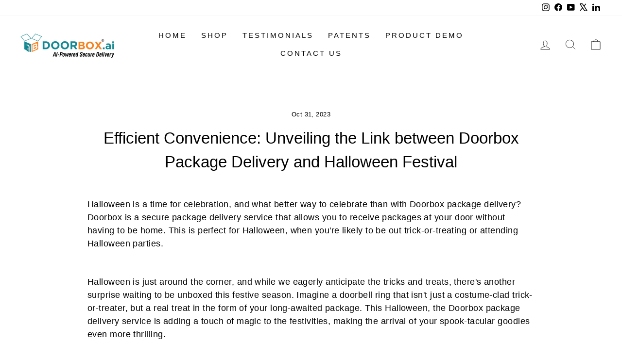

--- FILE ---
content_type: application/x-javascript
request_url: https://app.sealsubscriptions.com/shopify/public/status/shop/doorbox-ai.myshopify.com.js?1768982434
body_size: -293
content:
var sealsubscriptions_settings_updated='1729240994';